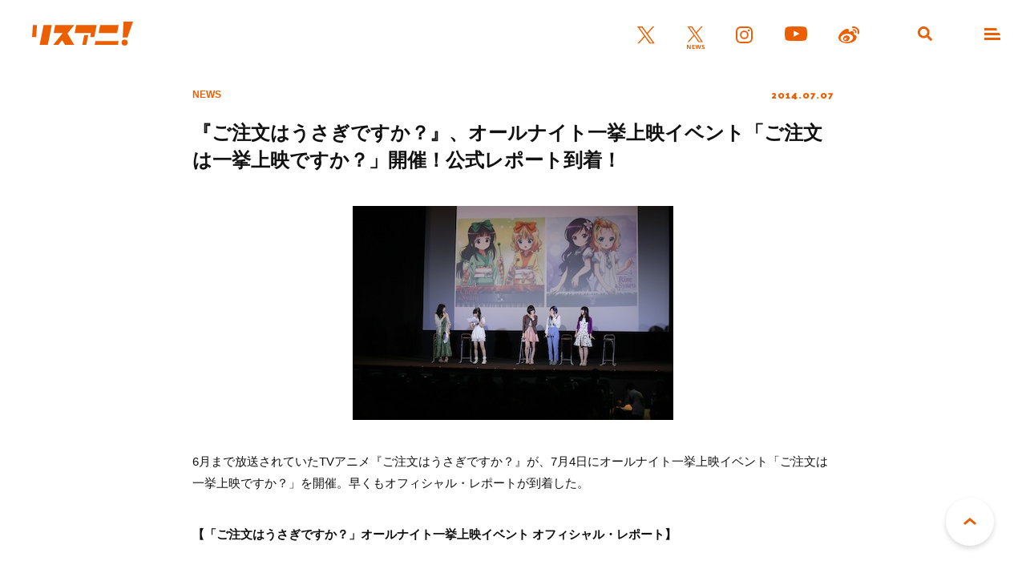

--- FILE ---
content_type: text/html; charset=UTF-8
request_url: https://www.lisani.jp/0000005652/
body_size: 8558
content:
<!doctype html>
<html lang="ja">
<head>
	<meta charset="utf-8">
	<meta http-equiv="x-ua-compatible" content="ie=edge">
	<meta name="robots" content="index, follow">
	<meta name="viewport" content="width=device-width, initial-scale=1.0">
	<meta name="format-detection" content="telephone=no">
	<meta name="google-site-verification" content="MOQVqjU-8G8-i1U4VR1Zljz0y2763lQOKWgCKhx5GTU" />
	<title>『ご注文はうさぎですか？』、オールナイト一挙上映イベント「ご注文は一挙上映ですか？」開催！公式レポート到着！ &#8211; リスアニ！ – アニソン・アニメ音楽のポータルサイト</title>
	<meta name="description" content="6月まで放送されていたTVアニメ『ご注文はうさぎですか？』が、7月4日にオールナイト一挙上映イベント「ご注文は一挙上映ですか？」を開催。早くもオフィシャル・レポートが到着した。 【「ご注文はうさぎですか？」オールナイト一 [&hellip;]">
	<meta name="author" content="リスアニ！ – アニソン・アニメ音楽のポータルサイト">
	<meta name="copyright" content="リスアニ！ – アニソン・アニメ音楽のポータルサイト">
		
	<!-- ICONS -->
	<link rel="apple-touch-icon" sizes="180x180" href="https://www.lisani.jp/admin/wp-content/themes/lisani/assets/favicons/apple-touch-icon.png">
	<link rel="icon" type="image/png" sizes="32x32" href="https://www.lisani.jp/admin/wp-content/themes/lisani/assets/favicons/favicon-32x32.png">
	<link rel="icon" type="image/png" sizes="16x16" href="https://www.lisani.jp/admin/wp-content/themes/lisani/assets/favicons/favicon-16x16.png">
	<link rel="manifest" href="https://www.lisani.jp/admin/wp-content/themes/lisani/assets/favicons/site.webmanifest">
	<link rel="mask-icon" href="https://www.lisani.jp/admin/wp-content/themes/lisani/assets/favicons/safari-pinned-tab.svg" color="#5bbad5">
	<meta name="msapplication-TileColor" content="#EB5E01">
	<meta name="theme-color" content="#ffffff">

	<!-- OG -->
	<meta property="og:title" content="『ご注文はうさぎですか？』、オールナイト一挙上映イベント「ご注文は一挙上映ですか？」開催！公式レポート到着！">
	<meta property="og:description" content="6月まで放送されていたTVアニメ『ご注文はうさぎですか？』が、7月4日にオールナイト一挙上映イベント「ご注文は一挙上映ですか？」を開催。早くもオフィシャル・レポートが到着した。 【「ご注文はうさぎですか？」オールナイト一 [&hellip;]">
	<meta property="og:image" content="https://www.lisani.jp/admin/wp-content/uploads/2016/10/news-1407072200-c0042.jpg">
	<meta property="og:url" content="https://www.lisani.jp/0000005652/">
	<meta property="og:site_name" content="リスアニ！ – アニソン・アニメ音楽のポータルサイト">
	<meta property="og:type" content="article">
	<meta property="fb:pages" content="1170687036345275" />

	<!-- TWITTER CARD -->
	<meta name="twitter:card" content="summary_large_image">
	<meta name="twitter:site" content="@Lis_Ani">
	<meta name="twitter:title" content="『ご注文はうさぎですか？』、オールナイト一挙上映イベント「ご注文は一挙上映ですか？」開催！公式レポート到着！">
	<meta name="twitter:description" content="6月まで放送されていたTVアニメ『ご注文はうさぎですか？』が、7月4日にオールナイト一挙上映イベント「ご注文は一挙上映ですか？」を開催。早くもオフィシャル・レポートが到着した。 【「ご注文はうさぎですか？」オールナイト一 [&hellip;]">
	<meta name="twitter:image" content="https://www.lisani.jp/admin/wp-content/uploads/2016/10/news-1407072200-c0042.jpg">

	<!-- CSS -->
	<link rel="preconnect" href="https://fonts.googleapis.com">
	<link rel="preconnect" href="https://fonts.gstatic.com" crossorigin>
	<link href="https://fonts.googleapis.com/css2?family=Open+Sans:ital,wght@0,700;1,700&family=Palanquin+Dark:wght@700&display=swap" rel="stylesheet">
	<link rel="stylesheet" href="https://www.lisani.jp/admin/wp-content/themes/lisani/assets/css/style.css">
	<script src="https://www.lisani.jp/admin/wp-content/themes/lisani/assets/js/script.js" defer></script>
	<meta name='robots' content='max-image-preview:large' />
	<style>img:is([sizes="auto" i], [sizes^="auto," i]) { contain-intrinsic-size: 3000px 1500px }</style>
	<link rel='stylesheet' id='wp-block-library-css' href='https://www.lisani.jp/admin/wp-includes/css/dist/block-library/style.min.css?ver=6.8.3' type='text/css' media='all' />
<style id='classic-theme-styles-inline-css' type='text/css'>
/*! This file is auto-generated */
.wp-block-button__link{color:#fff;background-color:#32373c;border-radius:9999px;box-shadow:none;text-decoration:none;padding:calc(.667em + 2px) calc(1.333em + 2px);font-size:1.125em}.wp-block-file__button{background:#32373c;color:#fff;text-decoration:none}
</style>
<style id='global-styles-inline-css' type='text/css'>
:root{--wp--preset--aspect-ratio--square: 1;--wp--preset--aspect-ratio--4-3: 4/3;--wp--preset--aspect-ratio--3-4: 3/4;--wp--preset--aspect-ratio--3-2: 3/2;--wp--preset--aspect-ratio--2-3: 2/3;--wp--preset--aspect-ratio--16-9: 16/9;--wp--preset--aspect-ratio--9-16: 9/16;--wp--preset--color--black: #000000;--wp--preset--color--cyan-bluish-gray: #abb8c3;--wp--preset--color--white: #ffffff;--wp--preset--color--pale-pink: #f78da7;--wp--preset--color--vivid-red: #cf2e2e;--wp--preset--color--luminous-vivid-orange: #ff6900;--wp--preset--color--luminous-vivid-amber: #fcb900;--wp--preset--color--light-green-cyan: #7bdcb5;--wp--preset--color--vivid-green-cyan: #00d084;--wp--preset--color--pale-cyan-blue: #8ed1fc;--wp--preset--color--vivid-cyan-blue: #0693e3;--wp--preset--color--vivid-purple: #9b51e0;--wp--preset--gradient--vivid-cyan-blue-to-vivid-purple: linear-gradient(135deg,rgba(6,147,227,1) 0%,rgb(155,81,224) 100%);--wp--preset--gradient--light-green-cyan-to-vivid-green-cyan: linear-gradient(135deg,rgb(122,220,180) 0%,rgb(0,208,130) 100%);--wp--preset--gradient--luminous-vivid-amber-to-luminous-vivid-orange: linear-gradient(135deg,rgba(252,185,0,1) 0%,rgba(255,105,0,1) 100%);--wp--preset--gradient--luminous-vivid-orange-to-vivid-red: linear-gradient(135deg,rgba(255,105,0,1) 0%,rgb(207,46,46) 100%);--wp--preset--gradient--very-light-gray-to-cyan-bluish-gray: linear-gradient(135deg,rgb(238,238,238) 0%,rgb(169,184,195) 100%);--wp--preset--gradient--cool-to-warm-spectrum: linear-gradient(135deg,rgb(74,234,220) 0%,rgb(151,120,209) 20%,rgb(207,42,186) 40%,rgb(238,44,130) 60%,rgb(251,105,98) 80%,rgb(254,248,76) 100%);--wp--preset--gradient--blush-light-purple: linear-gradient(135deg,rgb(255,206,236) 0%,rgb(152,150,240) 100%);--wp--preset--gradient--blush-bordeaux: linear-gradient(135deg,rgb(254,205,165) 0%,rgb(254,45,45) 50%,rgb(107,0,62) 100%);--wp--preset--gradient--luminous-dusk: linear-gradient(135deg,rgb(255,203,112) 0%,rgb(199,81,192) 50%,rgb(65,88,208) 100%);--wp--preset--gradient--pale-ocean: linear-gradient(135deg,rgb(255,245,203) 0%,rgb(182,227,212) 50%,rgb(51,167,181) 100%);--wp--preset--gradient--electric-grass: linear-gradient(135deg,rgb(202,248,128) 0%,rgb(113,206,126) 100%);--wp--preset--gradient--midnight: linear-gradient(135deg,rgb(2,3,129) 0%,rgb(40,116,252) 100%);--wp--preset--font-size--small: 13px;--wp--preset--font-size--medium: 20px;--wp--preset--font-size--large: 36px;--wp--preset--font-size--x-large: 42px;--wp--preset--spacing--20: 0.44rem;--wp--preset--spacing--30: 0.67rem;--wp--preset--spacing--40: 1rem;--wp--preset--spacing--50: 1.5rem;--wp--preset--spacing--60: 2.25rem;--wp--preset--spacing--70: 3.38rem;--wp--preset--spacing--80: 5.06rem;--wp--preset--shadow--natural: 6px 6px 9px rgba(0, 0, 0, 0.2);--wp--preset--shadow--deep: 12px 12px 50px rgba(0, 0, 0, 0.4);--wp--preset--shadow--sharp: 6px 6px 0px rgba(0, 0, 0, 0.2);--wp--preset--shadow--outlined: 6px 6px 0px -3px rgba(255, 255, 255, 1), 6px 6px rgba(0, 0, 0, 1);--wp--preset--shadow--crisp: 6px 6px 0px rgba(0, 0, 0, 1);}:where(.is-layout-flex){gap: 0.5em;}:where(.is-layout-grid){gap: 0.5em;}body .is-layout-flex{display: flex;}.is-layout-flex{flex-wrap: wrap;align-items: center;}.is-layout-flex > :is(*, div){margin: 0;}body .is-layout-grid{display: grid;}.is-layout-grid > :is(*, div){margin: 0;}:where(.wp-block-columns.is-layout-flex){gap: 2em;}:where(.wp-block-columns.is-layout-grid){gap: 2em;}:where(.wp-block-post-template.is-layout-flex){gap: 1.25em;}:where(.wp-block-post-template.is-layout-grid){gap: 1.25em;}.has-black-color{color: var(--wp--preset--color--black) !important;}.has-cyan-bluish-gray-color{color: var(--wp--preset--color--cyan-bluish-gray) !important;}.has-white-color{color: var(--wp--preset--color--white) !important;}.has-pale-pink-color{color: var(--wp--preset--color--pale-pink) !important;}.has-vivid-red-color{color: var(--wp--preset--color--vivid-red) !important;}.has-luminous-vivid-orange-color{color: var(--wp--preset--color--luminous-vivid-orange) !important;}.has-luminous-vivid-amber-color{color: var(--wp--preset--color--luminous-vivid-amber) !important;}.has-light-green-cyan-color{color: var(--wp--preset--color--light-green-cyan) !important;}.has-vivid-green-cyan-color{color: var(--wp--preset--color--vivid-green-cyan) !important;}.has-pale-cyan-blue-color{color: var(--wp--preset--color--pale-cyan-blue) !important;}.has-vivid-cyan-blue-color{color: var(--wp--preset--color--vivid-cyan-blue) !important;}.has-vivid-purple-color{color: var(--wp--preset--color--vivid-purple) !important;}.has-black-background-color{background-color: var(--wp--preset--color--black) !important;}.has-cyan-bluish-gray-background-color{background-color: var(--wp--preset--color--cyan-bluish-gray) !important;}.has-white-background-color{background-color: var(--wp--preset--color--white) !important;}.has-pale-pink-background-color{background-color: var(--wp--preset--color--pale-pink) !important;}.has-vivid-red-background-color{background-color: var(--wp--preset--color--vivid-red) !important;}.has-luminous-vivid-orange-background-color{background-color: var(--wp--preset--color--luminous-vivid-orange) !important;}.has-luminous-vivid-amber-background-color{background-color: var(--wp--preset--color--luminous-vivid-amber) !important;}.has-light-green-cyan-background-color{background-color: var(--wp--preset--color--light-green-cyan) !important;}.has-vivid-green-cyan-background-color{background-color: var(--wp--preset--color--vivid-green-cyan) !important;}.has-pale-cyan-blue-background-color{background-color: var(--wp--preset--color--pale-cyan-blue) !important;}.has-vivid-cyan-blue-background-color{background-color: var(--wp--preset--color--vivid-cyan-blue) !important;}.has-vivid-purple-background-color{background-color: var(--wp--preset--color--vivid-purple) !important;}.has-black-border-color{border-color: var(--wp--preset--color--black) !important;}.has-cyan-bluish-gray-border-color{border-color: var(--wp--preset--color--cyan-bluish-gray) !important;}.has-white-border-color{border-color: var(--wp--preset--color--white) !important;}.has-pale-pink-border-color{border-color: var(--wp--preset--color--pale-pink) !important;}.has-vivid-red-border-color{border-color: var(--wp--preset--color--vivid-red) !important;}.has-luminous-vivid-orange-border-color{border-color: var(--wp--preset--color--luminous-vivid-orange) !important;}.has-luminous-vivid-amber-border-color{border-color: var(--wp--preset--color--luminous-vivid-amber) !important;}.has-light-green-cyan-border-color{border-color: var(--wp--preset--color--light-green-cyan) !important;}.has-vivid-green-cyan-border-color{border-color: var(--wp--preset--color--vivid-green-cyan) !important;}.has-pale-cyan-blue-border-color{border-color: var(--wp--preset--color--pale-cyan-blue) !important;}.has-vivid-cyan-blue-border-color{border-color: var(--wp--preset--color--vivid-cyan-blue) !important;}.has-vivid-purple-border-color{border-color: var(--wp--preset--color--vivid-purple) !important;}.has-vivid-cyan-blue-to-vivid-purple-gradient-background{background: var(--wp--preset--gradient--vivid-cyan-blue-to-vivid-purple) !important;}.has-light-green-cyan-to-vivid-green-cyan-gradient-background{background: var(--wp--preset--gradient--light-green-cyan-to-vivid-green-cyan) !important;}.has-luminous-vivid-amber-to-luminous-vivid-orange-gradient-background{background: var(--wp--preset--gradient--luminous-vivid-amber-to-luminous-vivid-orange) !important;}.has-luminous-vivid-orange-to-vivid-red-gradient-background{background: var(--wp--preset--gradient--luminous-vivid-orange-to-vivid-red) !important;}.has-very-light-gray-to-cyan-bluish-gray-gradient-background{background: var(--wp--preset--gradient--very-light-gray-to-cyan-bluish-gray) !important;}.has-cool-to-warm-spectrum-gradient-background{background: var(--wp--preset--gradient--cool-to-warm-spectrum) !important;}.has-blush-light-purple-gradient-background{background: var(--wp--preset--gradient--blush-light-purple) !important;}.has-blush-bordeaux-gradient-background{background: var(--wp--preset--gradient--blush-bordeaux) !important;}.has-luminous-dusk-gradient-background{background: var(--wp--preset--gradient--luminous-dusk) !important;}.has-pale-ocean-gradient-background{background: var(--wp--preset--gradient--pale-ocean) !important;}.has-electric-grass-gradient-background{background: var(--wp--preset--gradient--electric-grass) !important;}.has-midnight-gradient-background{background: var(--wp--preset--gradient--midnight) !important;}.has-small-font-size{font-size: var(--wp--preset--font-size--small) !important;}.has-medium-font-size{font-size: var(--wp--preset--font-size--medium) !important;}.has-large-font-size{font-size: var(--wp--preset--font-size--large) !important;}.has-x-large-font-size{font-size: var(--wp--preset--font-size--x-large) !important;}
:where(.wp-block-post-template.is-layout-flex){gap: 1.25em;}:where(.wp-block-post-template.is-layout-grid){gap: 1.25em;}
:where(.wp-block-columns.is-layout-flex){gap: 2em;}:where(.wp-block-columns.is-layout-grid){gap: 2em;}
:root :where(.wp-block-pullquote){font-size: 1.5em;line-height: 1.6;}
</style>
<link rel='stylesheet' id='ppress-frontend-css' href='https://www.lisani.jp/admin/wp-content/plugins/wp-user-avatar/assets/css/frontend.min.css?ver=4.16.7' type='text/css' media='all' />
<link rel='stylesheet' id='ppress-flatpickr-css' href='https://www.lisani.jp/admin/wp-content/plugins/wp-user-avatar/assets/flatpickr/flatpickr.min.css?ver=4.16.7' type='text/css' media='all' />
<link rel='stylesheet' id='ppress-select2-css' href='https://www.lisani.jp/admin/wp-content/plugins/wp-user-avatar/assets/select2/select2.min.css?ver=6.8.3' type='text/css' media='all' />
<link rel='stylesheet' id='amazonjs-css' href='https://www.lisani.jp/admin/wp-content/plugins/amazonjs/css/amazonjs.css?ver=0.10' type='text/css' media='all' />
<script type="text/javascript" src="https://www.lisani.jp/admin/wp-includes/js/jquery/jquery.min.js?ver=3.7.1" id="jquery-core-js"></script>
<script type="text/javascript" src="https://www.lisani.jp/admin/wp-includes/js/jquery/jquery-migrate.min.js?ver=3.4.1" id="jquery-migrate-js"></script>
<script type="text/javascript" src="https://www.lisani.jp/admin/wp-content/plugins/wp-user-avatar/assets/flatpickr/flatpickr.min.js?ver=4.16.7" id="ppress-flatpickr-js"></script>
<script type="text/javascript" src="https://www.lisani.jp/admin/wp-content/plugins/wp-user-avatar/assets/select2/select2.min.js?ver=4.16.7" id="ppress-select2-js"></script>
<link rel="EditURI" type="application/rsd+xml" title="RSD" href="https://www.lisani.jp/admin/xmlrpc.php?rsd" />
<meta name="generator" content="WordPress 6.8.3" />
<link rel="canonical" href="https://www.lisani.jp/0000005652/" />
<link rel='shortlink' href='https://www.lisani.jp/?p=5652' />
<!-- Google Tag Manager -->
<script>(function(w,d,s,l,i){w[l]=w[l]||[];w[l].push({'gtm.start':
new Date().getTime(),event:'gtm.js'});var f=d.getElementsByTagName(s)[0],
j=d.createElement(s),dl=l!='dataLayer'?'&l='+l:'';j.async=true;j.src=
'https://www.googletagmanager.com/gtm.js?id='+i+dl;f.parentNode.insertBefore(j,f);
})(window,document,'script','dataLayer','GTM-K96PFR');</script>
<!-- End Google Tag Manager -->
		<style type="text/css"></style>
</head>
<body id="header">
<header class="header js-header">
	<h1 class="header__logo"><a href="https://www.lisani.jp/"><img src="https://www.lisani.jp/admin/wp-content/themes/lisani/assets/images/logo-orange.svg" alt="リスアニ！WEB – アニメ・アニメ音楽のポータルサイト"></a></h1>
	<ul class="header__sns">
		<li class="is-twitter"><a href="https://x.com/Lis_Ani" target="_blank" rel="noopener"><img src="https://www.lisani.jp/admin/wp-content/themes/lisani/assets/images/icon-twitter-orange.svg" alt="X"></a></li>
		<li class="is-news"><a href="https://x.com/LisAni_NEWS" target="_blank" rel="noopener"><img src="https://www.lisani.jp/admin/wp-content/themes/lisani/assets/images/icon-news-orange.svg" alt="News"></a></li>
		<li class="is-instagram"><a href="https://www.instagram.com/lisani_official/" target="_blank" rel="noopener"><img src="https://www.lisani.jp/admin/wp-content/themes/lisani/assets/images/icon-instagram-orange.svg" alt="Instagram"></a></li>
		<li class="is-youtube"><a href="https://www.youtube.com/channel/UCEY-nci375g3PpAb7j435Lw" target="_blank" rel="noopener"><img src="https://www.lisani.jp/admin/wp-content/themes/lisani/assets/images/icon-youtube-orange.svg" alt="Youtube"></a></li>
		<li class="is-weibo"><a href="https://weibo.com/u/7014060203" target="_blank" rel="noopener"><img src="https://www.lisani.jp/admin/wp-content/themes/lisani/assets/images/icon-weibo-orange.svg" alt="Weibo"></a></li>
	</ul>
	<ul class="header__nav">
		<li class="is-search js-nav"><a data-remodal-target="search"></a></li>
		<li class="is-menu js-nav"><a data-remodal-target="menu"></a></li>
	</ul>
</header>
	<section class="detail">
					<div class="detail__header">
	<div class="detail__header__info">
		<p class="detail__header__info__category">NEWS</p>
		<p class="detail__header__info__date">2014.07.07</p>
	</div>
	<h2 class="detail__header__title">『ご注文はうさぎですか？』、オールナイト一挙上映イベント「ご注文は一挙上映ですか？」開催！公式レポート到着！</h2>

		</div>		
		<div class="detail__wrap">
			<div class="detail__wysiwyg parts__wysiwyg">
								<p style="text-align: center;"><img fetchpriority="high" decoding="async" class="alignnone size-full wp-image-93010" alt="news-1407072200-c001" src="https://www.lisani.jp/admin/wp-content/uploads/2014/07/news-1407072200-c001.jpg" width="400" height="267" /></p>
<p>6月まで放送されていたTVアニメ『ご注文はうさぎですか？』が、7月4日にオールナイト一挙上映イベント「ご注文は一挙上映ですか？」を開催。早くもオフィシャル・レポートが到着した。<span id="more-93009"></span></p>
<p><strong>【「ご注文はうさぎですか？」オールナイト一挙上映イベント オフィシャル・レポート】</strong></p>
<p>大好評のうちに最終12羽を迎えた<strong>『ご注文はうさぎですか？』</strong>。その<strong>オールナイト一挙上映イベントが</strong>、『ごちうさ』ファンにはお馴染みとなった<strong>シネマート新宿で開催</strong>。アニメ上映前には、<strong>佐倉綾音</strong>（ココア役）、<strong>水瀬いのり</strong>（チノ役）、<strong>種田梨沙</strong>（リゼ役）、<strong>徳井青空</strong>（マヤ役）、<strong>村川梨衣</strong>（メグ役）によるトークショーが行われた。<br />司会進行を務めるのは徳井＆村川のマヤ＆メグコンビ。椅子が高すぎて座れないなど、予想外のところでペースを乱しまくる村川と、それにお構いなく、しっかり進行する徳井。キャラクターにも負けない名コンビっぷりで盛り上げてくれた。</p>
<p style="text-align: center;"><img decoding="async" class="alignnone size-full wp-image-93011" alt="news-1407072200-c002" src="https://www.lisani.jp/admin/wp-content/uploads/2014/07/news-1407072200-c002.jpg" width="400" height="267" /></p>
<p>トークでは、アフレコでの思い出話やアニメで印象に残っていること、全羽観るときの隠れ注目ポイントなどを話していく。さらに、ラジオでチマメ隊がやっていた「ぽっぴん相談室」のイベント版も開催。<strong>「12羽を寝ないで観るためにはどうしたらいいですか？」</strong>というこの日ならではの会場からの質問に、佐倉と種田が<strong>「隣の人が、“お兄ちゃんのねぼすけ”と言って起こしてあげる」</strong>というパーフェクトな解答を提示する。そうなると当然、本物を聞きたくなるということで、チノが最終羽のあのセリフ<strong>「お姉ちゃんのねぼすけ」</strong>を佐倉さんの耳元で披露していた。</p>
<p style="text-align: center;"><img decoding="async" class="alignnone size-full wp-image-93012" alt="news-1407072200-c003" src="https://www.lisani.jp/admin/wp-content/uploads/2014/07/news-1407072200-c003.jpg" width="400" height="267" /></p>
<p>プレゼント抽選会＆告知コーナーに続き、7月12日が誕生日の種田を会場みんなでお祝いをし、最後は佐倉の<strong>「ココアたちの軌跡を寝ずに見届けてくれたらうれしいです。素敵な気持ちで健全な朝帰りをすることを祈っています」</strong>という言葉でトークショーを締めくくった。</p>
<p>(C)Koi・芳文社／ご注文は製作委員会ですか？</p>
<h2 id="autoid-0">関連リンク</h2>
<ul>
<li><a href="http://www.gochiusa.com/" target="_blank">TVアニメ『ご注文はうさぎですか？』公式サイト</a></li>
<li><a href="https://twitter.com/usagi_anime" target="_blank">TVアニメ『ご注文はうさぎですか？』公式Twitter</a></li>
</ul>
							</div>

			<ul class="parts__tag mt-028"><li><a href="https://www.lisani.jp/keywords/155/">ご注文はうさぎですか？</a></li><li><a href="https://www.lisani.jp/keywords/149/">佐倉綾音</a></li><li><a href="https://www.lisani.jp/keywords/1154/">作品情報(アニメ作品/BRD・DVD)</a></li><li><a href="https://www.lisani.jp/keywords/151/">徳井青空</a></li><li><a href="https://www.lisani.jp/keywords/152/">村川梨衣</a></li><li><a href="https://www.lisani.jp/keywords/153/">水瀬いのり</a></li><li><a href="https://www.lisani.jp/keywords/154/">種田梨沙</a></li></ul>
			<p class="parts__title__tertiary al-center mt-040">SHARE</p>
			<ul class="parts__sns mt-020">
				<li class="is-twitter js-twitter" data-msg="『ご注文はうさぎですか？』、オールナイト一挙上映イベント「ご注文は一挙上映ですか？」開催！公式レポート到着！"><img src="https://www.lisani.jp/admin/wp-content/themes/lisani/assets/images/icon-twitter.svg" alt=""></li>
				<li class="is-line js-line" data-msg="『ご注文はうさぎですか？』、オールナイト一挙上映イベント「ご注文は一挙上映ですか？」開催！公式レポート到着！"><img src="https://www.lisani.jp/admin/wp-content/themes/lisani/assets/images/icon-line.svg" alt=""></li>
				<li class="is-facebook js-facebook" data-msg="『ご注文はうさぎですか？』、オールナイト一挙上映イベント「ご注文は一挙上映ですか？」開催！公式レポート到着！"><img src="https://www.lisani.jp/admin/wp-content/themes/lisani/assets/images/icon-facebook.svg" alt=""></li>
			</ul>

		</div>

	</section>


		<div class="widget__banner">
					</div>
		<div class="widget__uzou">
			<div class="uz-1-lisani_pc uz-ny" data-uz-url="%%PATTERN:url%%"></div>
<script async type="text/javascript" src="https://speee-ad.akamaized.net/tag/1-lisani_pc/js/outer-frame.min.js" charset="utf-8"></script>		</div>

			<section class="widget__ranking">
				<h2 class="parts__title__primary"><span>RANKING</span><br>ランキング</h2>
				<ul class="widget__ranking__list">
																	<li>
							<a href="https://www.lisani.jp/0000299931/">
								<div class="widget__ranking__list__picture">
									<p class="widget__ranking__list__picture__img">
										<img loading="lazy" src="https://www.lisani.jp/admin/wp-content/uploads/5026/01/20260117-haya-134001-780x439.jpg" alt="立花日菜が初ワンマンでみせた、病みつきになるほどの愛らしさ――“Tachibana Hina 1st concert 「LIVE IN HOLIC」”レポート" class="">									</p>
								</div>
								<div class="widget__ranking__list__description">
									<h3 class="widget__ranking__list__description__title">立花日菜が初ワンマンでみせた、病みつきになるほどの愛らしさ――“Tachibana Hina 1st concert 「LIVE IN HOLIC」”レポート</h3>
									<div class="widget__ranking__list__description__info">
										<p class="widget__ranking__list__description__info__category">REPORT</p>
										<p class="widget__ranking__list__description__info__date">
											2026.01.19										</p>
									</div>
								</div>
							</a>
						</li>
																	<li>
							<a href="https://www.lisani.jp/0000299928/">
								<div class="widget__ranking__list__picture">
									<p class="widget__ranking__list__picture__img">
										<img loading="lazy" src="https://www.lisani.jp/admin/wp-content/uploads/5026/01/20260117-haya-193001-780x439.jpg" alt="歌にバラエティと盛りだくさんのポピパからの最高に熱くて楽しいお年玉！“Poppin&#8217;Party New Year LIVE「Happy BanG Year!!」”レポート" class="">									</p>
								</div>
								<div class="widget__ranking__list__description">
									<h3 class="widget__ranking__list__description__title">歌にバラエティと盛りだくさんのポピパからの最高に熱くて楽しいお年玉！“Poppin&#8217;Party New Year LIVE「Happy BanG Year!!」”レポート</h3>
									<div class="widget__ranking__list__description__info">
										<p class="widget__ranking__list__description__info__category">REPORT</p>
										<p class="widget__ranking__list__description__info__date">
											2026.01.19										</p>
									</div>
								</div>
							</a>
						</li>
																	<li>
							<a href="https://www.lisani.jp/0000300066/">
								<div class="widget__ranking__list__picture">
									<p class="widget__ranking__list__picture__img">
										<img loading="lazy" src="https://www.lisani.jp/admin/wp-content/uploads/2026/01/2601191800-yh-007-780x439.jpg" alt="女王蜂、TVアニメ『地獄楽』第二期EDテーマ「PERSONAL」のMVが公開！『地獄楽』原作者の賀来ゆうじ氏よりコメントも到着！" class="">									</p>
								</div>
								<div class="widget__ranking__list__description">
									<h3 class="widget__ranking__list__description__title">女王蜂、TVアニメ『地獄楽』第二期EDテーマ「PERSONAL」のMVが公開！『地獄楽』原作者の賀来ゆうじ氏よりコメントも到着！</h3>
									<div class="widget__ranking__list__description__info">
										<p class="widget__ranking__list__description__info__category">NEWS</p>
										<p class="widget__ranking__list__description__info__date">
											2026.01.19										</p>
									</div>
								</div>
							</a>
						</li>
																	<li>
							<a href="https://www.lisani.jp/0000300085/">
								<div class="widget__ranking__list__picture">
									<p class="widget__ranking__list__picture__img">
										<img loading="lazy" src="https://www.lisani.jp/admin/wp-content/uploads/2026/01/Ito_moisub_20-780x439.jpg" alt="【エッセイ連載】「伊藤美来のmoi!」第20回目：日記" class="">									</p>
								</div>
								<div class="widget__ranking__list__description">
									<h3 class="widget__ranking__list__description__title">【エッセイ連載】「伊藤美来のmoi!」第20回目：日記</h3>
									<div class="widget__ranking__list__description__info">
										<p class="widget__ranking__list__description__info__category">REVIEW&amp;COLUMN</p>
										<p class="widget__ranking__list__description__info__date">
											2026.01.19										</p>
									</div>
								</div>
							</a>
						</li>
																	<li>
							<a href="https://www.lisani.jp/0000300006/">
								<div class="widget__ranking__list__picture">
									<p class="widget__ranking__list__picture__img">
										<img loading="lazy" src="https://www.lisani.jp/admin/wp-content/uploads/2026/01/2601171800-yh-018-780x439.jpg" alt="2026年4月より放送開始TVアニメ『姫騎士は蛮族の嫁』主題歌アーティスト決定！OPテーマは前島麻由、EDテーマはsajou no hanaが担当！" class="">									</p>
								</div>
								<div class="widget__ranking__list__description">
									<h3 class="widget__ranking__list__description__title">2026年4月より放送開始TVアニメ『姫騎士は蛮族の嫁』主題歌アーティスト決定！OPテーマは前島麻由、EDテーマはsajou no hanaが担当！</h3>
									<div class="widget__ranking__list__description__info">
										<p class="widget__ranking__list__description__info__category">NEWS</p>
										<p class="widget__ranking__list__description__info__date">
											2026.01.18										</p>
									</div>
								</div>
							</a>
						</li>
									</ul>
				<p class="widget__ranking__btn parts__btn__primary"><a href="https://www.lisani.jp/ranking/">もっと見る</a></p>
			</section>
					<div class="widget__banner">
			<ul>
	<li>
		<a href="https://www.lisani.jp/0000233827/" target="_blank" rel="noopener"><img src="https://www.lisani.jp/admin/wp-content/uploads/2023/07/lis52_bun_1200_new.jpg" alt="Vol.52"></a>
	</li>
	<li>
		<a href="https://www.lisani.jp/0000224898/" target="_blank" rel="noopener"><img src="https://www.lisani.jp/admin/wp-content/uploads/2023/02/lis505_bun_1200_r03-f.jpg" alt="Vol.50.5"></a>
	</li>
	<li>
		<a href="https://www.lisani.jp/0000218374/" target="_blank" rel="noopener"><img src="https://www.lisani.jp/admin/wp-content/uploads/2022/11/lis51_bun_1200_fix.jpg" alt="Vol.51"></a>
	</li>
</ul>		</div>

	<div class="parts__breadcrumb mt-080">
	<ul itemscope itemtype="https://schema.org/BreadcrumbList">
		<li itemprop="itemListElement" itemscope itemtype="https://schema.org/ListItem">
			<a itemprop="item" href="https://www.lisani.jp/">
				<span itemprop="name">TOP</span>
			</a>
			<meta itemprop="position" content="1" />
		</li>
														<li itemprop="itemListElement" itemscope itemtype="https://schema.org/ListItem">
						<a itemprop="item" href="https://www.lisani.jp/news/">
							<span itemprop="name">NEWS</span>
						</a>
						<meta itemprop="position" content="2" />
					</li>
																<li itemprop="itemListElement" itemscope itemtype="https://schema.org/ListItem">
						<span itemprop="name">『ご注文はうさぎですか？』、オールナイト一挙上映イベント「ご注文は一挙上映ですか？」開催！公式レポート到着！</span>
						<meta itemprop="position" content="3" />
					</li>
										</ul>
</div>
		<div class="widget__editors">
					</div>

<div class="pagetop"><a href="#header">PAGE TOP</a></div>
<footer class="footer">
	<h2 class="footer__logo"><a href="https://www.lisani.jp/"><img src="https://www.lisani.jp/admin/wp-content/themes/lisani/assets/images/logo-white.svg" alt="リスアニ！WEB – アニメ・アニメ音楽のポータルサイト"></a></h2>
	<ul class="footer__sns">
		<li class="is-twitter"><a href="https://x.com/Lis_Ani" target="_blank" rel="noopener"><img src="https://www.lisani.jp/admin/wp-content/themes/lisani/assets/images/icon-twitter-white.svg" alt="Twitter"></a></li>
		<li class="is-news"><a href="https://x.com/LisAni_NEWS" target="_blank" rel="noopener"><img src="https://www.lisani.jp/admin/wp-content/themes/lisani/assets/images/icon-news-white.svg" alt="News"></a></li>
		<li class="is-instagram"><a href="https://www.instagram.com/lisani_official/" target="_blank" rel="noopener"><img src="https://www.lisani.jp/admin/wp-content/themes/lisani/assets/images/icon-instagram-white.svg" alt="Instagram"></a></li>
		<li class="is-youtube"><a href="https://www.youtube.com/channel/UCEY-nci375g3PpAb7j435Lw" target="_blank" rel="noopener"><img src="https://www.lisani.jp/admin/wp-content/themes/lisani/assets/images/icon-youtube-white.svg" alt="Youtube"></a></li>
		<li class="is-weibo"><a href="https://weibo.com/u/7014060203" target="_blank" rel="noopener"><img src="https://www.lisani.jp/admin/wp-content/themes/lisani/assets/images/icon-weibo-white.svg" alt="Weibo"></a></li>
	</ul>
	<ul class="footer__nav">
		<li><a href="https://www.lisani.jp/about/">ABOUT</a></li>
	</ul>
	<p class="footer__copy">© lisani</p>
</footer>
<div class="remodal remodal__search js-remodal" data-remodal-id="search" data-remodal-options="hashTracking:false">
	<form method="get" class="remodal__search__form" action="https://www.lisani.jp/" accept-charset="UTF-8">
		<div><input type="hidden"></div>
		<input type="text" placeholder="キーワードで検索" name="s" id="s" value="">
		<input type="submit" value="">
	</form></div>
<div class="remodal remodal__menu js-remodal" data-remodal-id="menu" data-remodal-options="hashTracking:false">
	<div class="remodal__menu__wrap">
		<div class="remodal__menu__box">
			<ul class="remodal__menu__list">
				<li><a href="https://www.lisani.jp/"><span>TOP</span><br>トップ</a></li>
				<li><a href="https://www.lisani.jp/latest/"><span>LATEST</span><br>新着記事</a></li>
				<li><a href="https://www.lisani.jp/interview/"><span>INTERVIEW</span><br>インタビュー</a></li>
				<li><a href="https://www.lisani.jp/report/"><span>REPORT</span><br>ライブ＆イベントレポート</a></li>
				<li><a href="https://www.lisani.jp/review/"><span>REVIEW&COLUMN</span><br>レビュー＆コラム</a></li>

			</ul>
			<ul class="remodal__menu__list">
				<li><a href="https://www.lisani.jp/video/"><span>VIDEO</span><br>動画コンテンツ</a></li>
				<li><a href="https://www.lisani.jp/series/"><span>SERIES</span><br>連載</a></li>
				<li><a href="https://www.lisani.jp/radio/"><span>PODCAST</span><br>リスアニ！RADIO</a></li>
				<li><a href="https://www.lisani.jp/news/"><span>NEWS</span><br>ニュース</a></li>
			</ul>
		</div>
		<div class="remodal__menu__box">
			<ul class="remodal__menu__list">
				<li><a href="https://www.lisani.jp/live-event/"><span>LIVE&EVENT</span>ライブ＆イベント</a></li>
				<li><a href="https://www.lisani.jp/magazine/"><span>MAGAZINE</span>マガジン</a></li>
				<li><a href="https://www.lisani.jp/present/"><span>PRESENT</span>プレゼント</a></li>
				<li><a href="https://www.lisani.jp/about/"><span>ABOUT</span>リスアニ！について</a></li>
			</ul>
			<div class="remodal__menu__sns">
				<p class="remodal__menu__sns__title">Follow us</p>
				<ul class="remodal__menu__sns__list">
					<li class="is-twitter"><a href="https://x.com/Lis_Ani" target="_blank" rel="noopener"><img src="https://www.lisani.jp/admin/wp-content/themes/lisani/assets/images/icon-twitter-orange.svg" alt="X"></a></li>
					<li class="is-news"><a href="https://x.com/LisAni_NEWS" target="_blank" rel="noopener"><img src="https://www.lisani.jp/admin/wp-content/themes/lisani/assets/images/icon-news-orange.svg" alt="News"></a></li>
					<li class="is-instagram"><a href="https://www.instagram.com/lisani_official/" target="_blank" rel="noopener"><img src="https://www.lisani.jp/admin/wp-content/themes/lisani/assets/images/icon-instagram-orange.svg" alt="Instagram"></a></li>
					<li class="is-youtube"><a href="https://www.youtube.com/channel/UCEY-nci375g3PpAb7j435Lw" target="_blank" rel="noopener"><img src="https://www.lisani.jp/admin/wp-content/themes/lisani/assets/images/icon-youtube-orange.svg" alt="Youtube"></a></li>
					<li class="is-weibo"><a href="https://weibo.com/u/7014060203" target="_blank" rel="noopener"><img src="https://www.lisani.jp/admin/wp-content/themes/lisani/assets/images/icon-weibo-orange.svg" alt="Weibo"></a></li>
				</ul>
			</div>
		</div>
	</div>
</div>
<script type="speculationrules">
{"prefetch":[{"source":"document","where":{"and":[{"href_matches":"\/*"},{"not":{"href_matches":["\/admin\/wp-*.php","\/admin\/wp-admin\/*","\/admin\/wp-content\/uploads\/*","\/admin\/wp-content\/*","\/admin\/wp-content\/plugins\/*","\/admin\/wp-content\/themes\/lisani\/*","\/*\\?(.+)"]}},{"not":{"selector_matches":"a[rel~=\"nofollow\"]"}},{"not":{"selector_matches":".no-prefetch, .no-prefetch a"}}]},"eagerness":"conservative"}]}
</script>
<!-- Google Tag Manager (noscript) -->
<noscript><iframe src="https://www.googletagmanager.com/ns.html?id=GTM-K96PFR"
height="0" width="0" style="display:none;visibility:hidden"></iframe></noscript>
<!-- End Google Tag Manager (noscript) -->
		<script type="text/javascript" src="https://www.lisani.jp/admin/wp-content/plugins/oembed-instagram/oembed-instagram.js?ver=1.5.1" id="oembed-instagram-js"></script>
<script type="text/javascript" id="ppress-frontend-script-js-extra">
/* <![CDATA[ */
var pp_ajax_form = {"ajaxurl":"https:\/\/www.lisani.jp\/admin\/wp-admin\/admin-ajax.php","confirm_delete":"Are you sure?","deleting_text":"Deleting...","deleting_error":"An error occurred. Please try again.","nonce":"fb9e8f1c10","disable_ajax_form":"false","is_checkout":"0","is_checkout_tax_enabled":"0","is_checkout_autoscroll_enabled":"true"};
/* ]]> */
</script>
<script type="text/javascript" src="https://www.lisani.jp/admin/wp-content/plugins/wp-user-avatar/assets/js/frontend.min.js?ver=4.16.7" id="ppress-frontend-script-js"></script>
</body>
</html>

--- FILE ---
content_type: image/svg+xml
request_url: https://www.lisani.jp/admin/wp-content/themes/lisani/assets/images/icon-facebook.svg
body_size: 229
content:
<svg xmlns="http://www.w3.org/2000/svg" width="12" height="23" viewBox="0 0 12 23">
  <path id="Icon_awesome-facebook-f" data-name="Icon awesome-facebook-f" d="M13.9,12.938l.622-4.162H10.628v-2.7a2.055,2.055,0,0,1,2.286-2.249h1.769V.281A21.03,21.03,0,0,0,11.543,0c-3.2,0-5.3,1.994-5.3,5.6V8.775H2.682v4.162H6.244V23h4.383V12.938Z" transform="translate(-2.682)" fill="#1877f2"/>
</svg>


--- FILE ---
content_type: text/javascript; charset=UTF-8
request_url: https://click.speee-ad.jp/v1/recwid?url=https%3A%2F%2Fwww.lisani.jp%2F0000005652%2F&ft=1&placement_id=7930&placement_code=1-lisani_pc&v=4.3.0&device=1&os=2&ref=&cb_name=uzWidgetCallback0&sess_id=a3c92682-f08f-1f7e-bf56-64bcb9612aab&ext=&cb=1768974457491
body_size: 117
content:
uzWidgetCallback0({"uuid":"e53c1226-34de-4f4f-9cb3-f26a09742ad4","opt_out":false})


--- FILE ---
content_type: image/svg+xml
request_url: https://www.lisani.jp/admin/wp-content/themes/lisani/assets/images/icon-weibo-white.svg
body_size: 1055
content:
<svg xmlns="http://www.w3.org/2000/svg" width="30" height="25" viewBox="0 0 30 25">
  <path id="Icon_awesome-weibo" data-name="Icon awesome-weibo" d="M23.848,12.53a1.932,1.932,0,0,0-2.191-2.514,1.011,1.011,0,0,1-.416-1.977,3.926,3.926,0,0,1,4.482,5.113A.988.988,0,1,1,23.848,12.53ZM12.586,28.754C6.357,28.754,0,25.655,0,20.536c0-2.671,1.641-5.752,4.471-8.664,5.842-6.011,11.906-6.083,10.172-.344-.234.79.721.344.721.362,4.658-2.026,8.233-1.013,6.68,3.1-.217.567.064.657.486.79C30.481,18.33,24.569,28.754,12.586,28.754Zm8.42-8.82c-.316-3.358-4.6-5.667-9.574-5.167-4.969.518-8.719,3.635-8.4,6.994s4.6,5.667,9.574,5.167C17.572,26.409,21.323,23.292,21.006,19.933ZM20.385,3.939a1.18,1.18,0,0,0,.486,2.309,5.74,5.74,0,0,1,6.545,7.476,1.154,1.154,0,1,0,2.191.723C31.477,8.43,26.379,2.636,20.385,3.939Zm-4.6,18.75A5.3,5.3,0,0,1,9.393,25.48a3.83,3.83,0,0,1-2.361-5.408,5.383,5.383,0,0,1,6.059-2.719A3.823,3.823,0,0,1,15.785,22.689ZM10.729,20.88a1.866,1.866,0,0,0-2.227.778,1.381,1.381,0,0,0,.5,2.05A1.866,1.866,0,0,0,11.3,22.93,1.384,1.384,0,0,0,10.729,20.88Zm1.91-.808a.731.731,0,0,0-.838.326.53.53,0,0,0,.217.778.71.71,0,0,0,.855-.326A.534.534,0,0,0,12.639,20.072Z" transform="translate(0 -3.754)" fill="#fff"/>
</svg>
